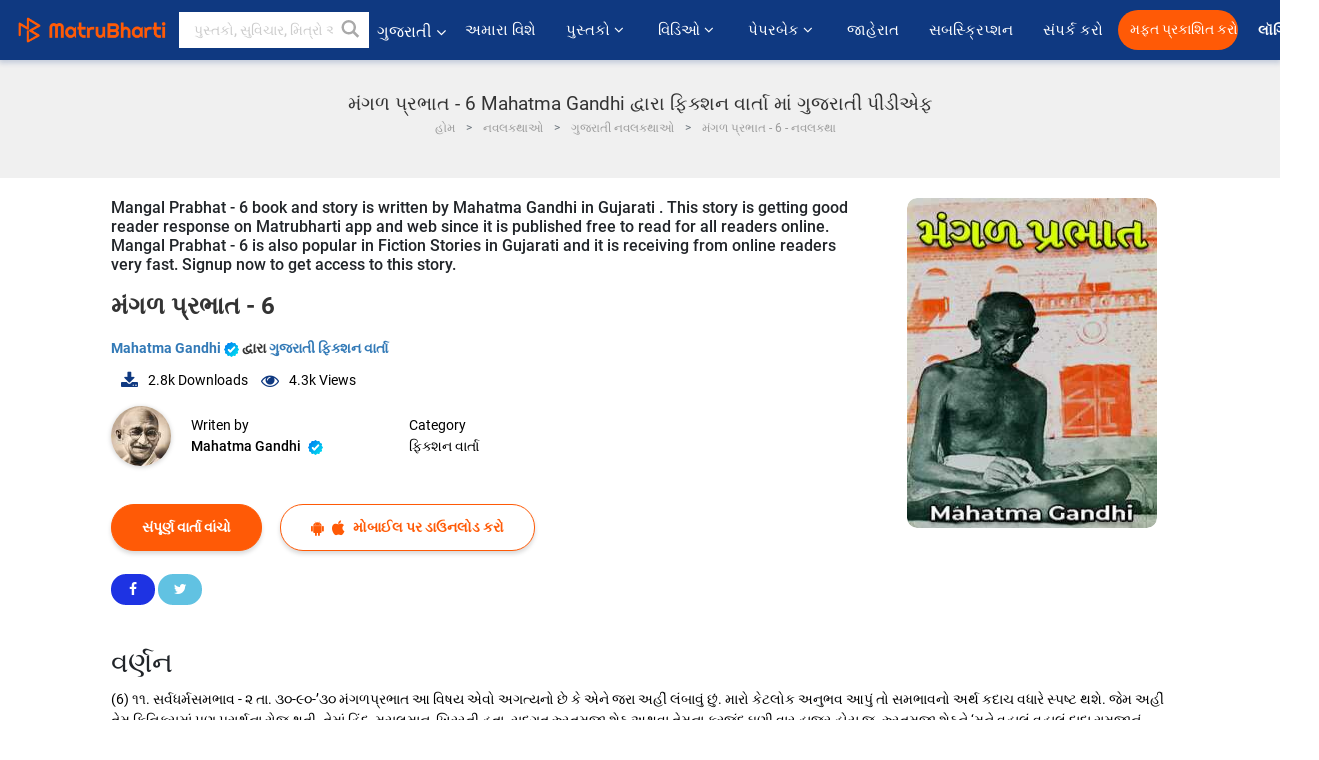

--- FILE ---
content_type: text/html; charset=utf-8
request_url: https://www.google.com/recaptcha/api2/anchor?ar=1&k=6LdW8rcrAAAAAEZUXX8yh4UZDLeW4UN6-85BZ7Ie&co=aHR0cHM6Ly9ndWphcmF0aS5tYXRydWJoYXJ0aS5jb206NDQz&hl=en&v=PoyoqOPhxBO7pBk68S4YbpHZ&size=normal&anchor-ms=20000&execute-ms=30000&cb=domh1opfspl8
body_size: 49552
content:
<!DOCTYPE HTML><html dir="ltr" lang="en"><head><meta http-equiv="Content-Type" content="text/html; charset=UTF-8">
<meta http-equiv="X-UA-Compatible" content="IE=edge">
<title>reCAPTCHA</title>
<style type="text/css">
/* cyrillic-ext */
@font-face {
  font-family: 'Roboto';
  font-style: normal;
  font-weight: 400;
  font-stretch: 100%;
  src: url(//fonts.gstatic.com/s/roboto/v48/KFO7CnqEu92Fr1ME7kSn66aGLdTylUAMa3GUBHMdazTgWw.woff2) format('woff2');
  unicode-range: U+0460-052F, U+1C80-1C8A, U+20B4, U+2DE0-2DFF, U+A640-A69F, U+FE2E-FE2F;
}
/* cyrillic */
@font-face {
  font-family: 'Roboto';
  font-style: normal;
  font-weight: 400;
  font-stretch: 100%;
  src: url(//fonts.gstatic.com/s/roboto/v48/KFO7CnqEu92Fr1ME7kSn66aGLdTylUAMa3iUBHMdazTgWw.woff2) format('woff2');
  unicode-range: U+0301, U+0400-045F, U+0490-0491, U+04B0-04B1, U+2116;
}
/* greek-ext */
@font-face {
  font-family: 'Roboto';
  font-style: normal;
  font-weight: 400;
  font-stretch: 100%;
  src: url(//fonts.gstatic.com/s/roboto/v48/KFO7CnqEu92Fr1ME7kSn66aGLdTylUAMa3CUBHMdazTgWw.woff2) format('woff2');
  unicode-range: U+1F00-1FFF;
}
/* greek */
@font-face {
  font-family: 'Roboto';
  font-style: normal;
  font-weight: 400;
  font-stretch: 100%;
  src: url(//fonts.gstatic.com/s/roboto/v48/KFO7CnqEu92Fr1ME7kSn66aGLdTylUAMa3-UBHMdazTgWw.woff2) format('woff2');
  unicode-range: U+0370-0377, U+037A-037F, U+0384-038A, U+038C, U+038E-03A1, U+03A3-03FF;
}
/* math */
@font-face {
  font-family: 'Roboto';
  font-style: normal;
  font-weight: 400;
  font-stretch: 100%;
  src: url(//fonts.gstatic.com/s/roboto/v48/KFO7CnqEu92Fr1ME7kSn66aGLdTylUAMawCUBHMdazTgWw.woff2) format('woff2');
  unicode-range: U+0302-0303, U+0305, U+0307-0308, U+0310, U+0312, U+0315, U+031A, U+0326-0327, U+032C, U+032F-0330, U+0332-0333, U+0338, U+033A, U+0346, U+034D, U+0391-03A1, U+03A3-03A9, U+03B1-03C9, U+03D1, U+03D5-03D6, U+03F0-03F1, U+03F4-03F5, U+2016-2017, U+2034-2038, U+203C, U+2040, U+2043, U+2047, U+2050, U+2057, U+205F, U+2070-2071, U+2074-208E, U+2090-209C, U+20D0-20DC, U+20E1, U+20E5-20EF, U+2100-2112, U+2114-2115, U+2117-2121, U+2123-214F, U+2190, U+2192, U+2194-21AE, U+21B0-21E5, U+21F1-21F2, U+21F4-2211, U+2213-2214, U+2216-22FF, U+2308-230B, U+2310, U+2319, U+231C-2321, U+2336-237A, U+237C, U+2395, U+239B-23B7, U+23D0, U+23DC-23E1, U+2474-2475, U+25AF, U+25B3, U+25B7, U+25BD, U+25C1, U+25CA, U+25CC, U+25FB, U+266D-266F, U+27C0-27FF, U+2900-2AFF, U+2B0E-2B11, U+2B30-2B4C, U+2BFE, U+3030, U+FF5B, U+FF5D, U+1D400-1D7FF, U+1EE00-1EEFF;
}
/* symbols */
@font-face {
  font-family: 'Roboto';
  font-style: normal;
  font-weight: 400;
  font-stretch: 100%;
  src: url(//fonts.gstatic.com/s/roboto/v48/KFO7CnqEu92Fr1ME7kSn66aGLdTylUAMaxKUBHMdazTgWw.woff2) format('woff2');
  unicode-range: U+0001-000C, U+000E-001F, U+007F-009F, U+20DD-20E0, U+20E2-20E4, U+2150-218F, U+2190, U+2192, U+2194-2199, U+21AF, U+21E6-21F0, U+21F3, U+2218-2219, U+2299, U+22C4-22C6, U+2300-243F, U+2440-244A, U+2460-24FF, U+25A0-27BF, U+2800-28FF, U+2921-2922, U+2981, U+29BF, U+29EB, U+2B00-2BFF, U+4DC0-4DFF, U+FFF9-FFFB, U+10140-1018E, U+10190-1019C, U+101A0, U+101D0-101FD, U+102E0-102FB, U+10E60-10E7E, U+1D2C0-1D2D3, U+1D2E0-1D37F, U+1F000-1F0FF, U+1F100-1F1AD, U+1F1E6-1F1FF, U+1F30D-1F30F, U+1F315, U+1F31C, U+1F31E, U+1F320-1F32C, U+1F336, U+1F378, U+1F37D, U+1F382, U+1F393-1F39F, U+1F3A7-1F3A8, U+1F3AC-1F3AF, U+1F3C2, U+1F3C4-1F3C6, U+1F3CA-1F3CE, U+1F3D4-1F3E0, U+1F3ED, U+1F3F1-1F3F3, U+1F3F5-1F3F7, U+1F408, U+1F415, U+1F41F, U+1F426, U+1F43F, U+1F441-1F442, U+1F444, U+1F446-1F449, U+1F44C-1F44E, U+1F453, U+1F46A, U+1F47D, U+1F4A3, U+1F4B0, U+1F4B3, U+1F4B9, U+1F4BB, U+1F4BF, U+1F4C8-1F4CB, U+1F4D6, U+1F4DA, U+1F4DF, U+1F4E3-1F4E6, U+1F4EA-1F4ED, U+1F4F7, U+1F4F9-1F4FB, U+1F4FD-1F4FE, U+1F503, U+1F507-1F50B, U+1F50D, U+1F512-1F513, U+1F53E-1F54A, U+1F54F-1F5FA, U+1F610, U+1F650-1F67F, U+1F687, U+1F68D, U+1F691, U+1F694, U+1F698, U+1F6AD, U+1F6B2, U+1F6B9-1F6BA, U+1F6BC, U+1F6C6-1F6CF, U+1F6D3-1F6D7, U+1F6E0-1F6EA, U+1F6F0-1F6F3, U+1F6F7-1F6FC, U+1F700-1F7FF, U+1F800-1F80B, U+1F810-1F847, U+1F850-1F859, U+1F860-1F887, U+1F890-1F8AD, U+1F8B0-1F8BB, U+1F8C0-1F8C1, U+1F900-1F90B, U+1F93B, U+1F946, U+1F984, U+1F996, U+1F9E9, U+1FA00-1FA6F, U+1FA70-1FA7C, U+1FA80-1FA89, U+1FA8F-1FAC6, U+1FACE-1FADC, U+1FADF-1FAE9, U+1FAF0-1FAF8, U+1FB00-1FBFF;
}
/* vietnamese */
@font-face {
  font-family: 'Roboto';
  font-style: normal;
  font-weight: 400;
  font-stretch: 100%;
  src: url(//fonts.gstatic.com/s/roboto/v48/KFO7CnqEu92Fr1ME7kSn66aGLdTylUAMa3OUBHMdazTgWw.woff2) format('woff2');
  unicode-range: U+0102-0103, U+0110-0111, U+0128-0129, U+0168-0169, U+01A0-01A1, U+01AF-01B0, U+0300-0301, U+0303-0304, U+0308-0309, U+0323, U+0329, U+1EA0-1EF9, U+20AB;
}
/* latin-ext */
@font-face {
  font-family: 'Roboto';
  font-style: normal;
  font-weight: 400;
  font-stretch: 100%;
  src: url(//fonts.gstatic.com/s/roboto/v48/KFO7CnqEu92Fr1ME7kSn66aGLdTylUAMa3KUBHMdazTgWw.woff2) format('woff2');
  unicode-range: U+0100-02BA, U+02BD-02C5, U+02C7-02CC, U+02CE-02D7, U+02DD-02FF, U+0304, U+0308, U+0329, U+1D00-1DBF, U+1E00-1E9F, U+1EF2-1EFF, U+2020, U+20A0-20AB, U+20AD-20C0, U+2113, U+2C60-2C7F, U+A720-A7FF;
}
/* latin */
@font-face {
  font-family: 'Roboto';
  font-style: normal;
  font-weight: 400;
  font-stretch: 100%;
  src: url(//fonts.gstatic.com/s/roboto/v48/KFO7CnqEu92Fr1ME7kSn66aGLdTylUAMa3yUBHMdazQ.woff2) format('woff2');
  unicode-range: U+0000-00FF, U+0131, U+0152-0153, U+02BB-02BC, U+02C6, U+02DA, U+02DC, U+0304, U+0308, U+0329, U+2000-206F, U+20AC, U+2122, U+2191, U+2193, U+2212, U+2215, U+FEFF, U+FFFD;
}
/* cyrillic-ext */
@font-face {
  font-family: 'Roboto';
  font-style: normal;
  font-weight: 500;
  font-stretch: 100%;
  src: url(//fonts.gstatic.com/s/roboto/v48/KFO7CnqEu92Fr1ME7kSn66aGLdTylUAMa3GUBHMdazTgWw.woff2) format('woff2');
  unicode-range: U+0460-052F, U+1C80-1C8A, U+20B4, U+2DE0-2DFF, U+A640-A69F, U+FE2E-FE2F;
}
/* cyrillic */
@font-face {
  font-family: 'Roboto';
  font-style: normal;
  font-weight: 500;
  font-stretch: 100%;
  src: url(//fonts.gstatic.com/s/roboto/v48/KFO7CnqEu92Fr1ME7kSn66aGLdTylUAMa3iUBHMdazTgWw.woff2) format('woff2');
  unicode-range: U+0301, U+0400-045F, U+0490-0491, U+04B0-04B1, U+2116;
}
/* greek-ext */
@font-face {
  font-family: 'Roboto';
  font-style: normal;
  font-weight: 500;
  font-stretch: 100%;
  src: url(//fonts.gstatic.com/s/roboto/v48/KFO7CnqEu92Fr1ME7kSn66aGLdTylUAMa3CUBHMdazTgWw.woff2) format('woff2');
  unicode-range: U+1F00-1FFF;
}
/* greek */
@font-face {
  font-family: 'Roboto';
  font-style: normal;
  font-weight: 500;
  font-stretch: 100%;
  src: url(//fonts.gstatic.com/s/roboto/v48/KFO7CnqEu92Fr1ME7kSn66aGLdTylUAMa3-UBHMdazTgWw.woff2) format('woff2');
  unicode-range: U+0370-0377, U+037A-037F, U+0384-038A, U+038C, U+038E-03A1, U+03A3-03FF;
}
/* math */
@font-face {
  font-family: 'Roboto';
  font-style: normal;
  font-weight: 500;
  font-stretch: 100%;
  src: url(//fonts.gstatic.com/s/roboto/v48/KFO7CnqEu92Fr1ME7kSn66aGLdTylUAMawCUBHMdazTgWw.woff2) format('woff2');
  unicode-range: U+0302-0303, U+0305, U+0307-0308, U+0310, U+0312, U+0315, U+031A, U+0326-0327, U+032C, U+032F-0330, U+0332-0333, U+0338, U+033A, U+0346, U+034D, U+0391-03A1, U+03A3-03A9, U+03B1-03C9, U+03D1, U+03D5-03D6, U+03F0-03F1, U+03F4-03F5, U+2016-2017, U+2034-2038, U+203C, U+2040, U+2043, U+2047, U+2050, U+2057, U+205F, U+2070-2071, U+2074-208E, U+2090-209C, U+20D0-20DC, U+20E1, U+20E5-20EF, U+2100-2112, U+2114-2115, U+2117-2121, U+2123-214F, U+2190, U+2192, U+2194-21AE, U+21B0-21E5, U+21F1-21F2, U+21F4-2211, U+2213-2214, U+2216-22FF, U+2308-230B, U+2310, U+2319, U+231C-2321, U+2336-237A, U+237C, U+2395, U+239B-23B7, U+23D0, U+23DC-23E1, U+2474-2475, U+25AF, U+25B3, U+25B7, U+25BD, U+25C1, U+25CA, U+25CC, U+25FB, U+266D-266F, U+27C0-27FF, U+2900-2AFF, U+2B0E-2B11, U+2B30-2B4C, U+2BFE, U+3030, U+FF5B, U+FF5D, U+1D400-1D7FF, U+1EE00-1EEFF;
}
/* symbols */
@font-face {
  font-family: 'Roboto';
  font-style: normal;
  font-weight: 500;
  font-stretch: 100%;
  src: url(//fonts.gstatic.com/s/roboto/v48/KFO7CnqEu92Fr1ME7kSn66aGLdTylUAMaxKUBHMdazTgWw.woff2) format('woff2');
  unicode-range: U+0001-000C, U+000E-001F, U+007F-009F, U+20DD-20E0, U+20E2-20E4, U+2150-218F, U+2190, U+2192, U+2194-2199, U+21AF, U+21E6-21F0, U+21F3, U+2218-2219, U+2299, U+22C4-22C6, U+2300-243F, U+2440-244A, U+2460-24FF, U+25A0-27BF, U+2800-28FF, U+2921-2922, U+2981, U+29BF, U+29EB, U+2B00-2BFF, U+4DC0-4DFF, U+FFF9-FFFB, U+10140-1018E, U+10190-1019C, U+101A0, U+101D0-101FD, U+102E0-102FB, U+10E60-10E7E, U+1D2C0-1D2D3, U+1D2E0-1D37F, U+1F000-1F0FF, U+1F100-1F1AD, U+1F1E6-1F1FF, U+1F30D-1F30F, U+1F315, U+1F31C, U+1F31E, U+1F320-1F32C, U+1F336, U+1F378, U+1F37D, U+1F382, U+1F393-1F39F, U+1F3A7-1F3A8, U+1F3AC-1F3AF, U+1F3C2, U+1F3C4-1F3C6, U+1F3CA-1F3CE, U+1F3D4-1F3E0, U+1F3ED, U+1F3F1-1F3F3, U+1F3F5-1F3F7, U+1F408, U+1F415, U+1F41F, U+1F426, U+1F43F, U+1F441-1F442, U+1F444, U+1F446-1F449, U+1F44C-1F44E, U+1F453, U+1F46A, U+1F47D, U+1F4A3, U+1F4B0, U+1F4B3, U+1F4B9, U+1F4BB, U+1F4BF, U+1F4C8-1F4CB, U+1F4D6, U+1F4DA, U+1F4DF, U+1F4E3-1F4E6, U+1F4EA-1F4ED, U+1F4F7, U+1F4F9-1F4FB, U+1F4FD-1F4FE, U+1F503, U+1F507-1F50B, U+1F50D, U+1F512-1F513, U+1F53E-1F54A, U+1F54F-1F5FA, U+1F610, U+1F650-1F67F, U+1F687, U+1F68D, U+1F691, U+1F694, U+1F698, U+1F6AD, U+1F6B2, U+1F6B9-1F6BA, U+1F6BC, U+1F6C6-1F6CF, U+1F6D3-1F6D7, U+1F6E0-1F6EA, U+1F6F0-1F6F3, U+1F6F7-1F6FC, U+1F700-1F7FF, U+1F800-1F80B, U+1F810-1F847, U+1F850-1F859, U+1F860-1F887, U+1F890-1F8AD, U+1F8B0-1F8BB, U+1F8C0-1F8C1, U+1F900-1F90B, U+1F93B, U+1F946, U+1F984, U+1F996, U+1F9E9, U+1FA00-1FA6F, U+1FA70-1FA7C, U+1FA80-1FA89, U+1FA8F-1FAC6, U+1FACE-1FADC, U+1FADF-1FAE9, U+1FAF0-1FAF8, U+1FB00-1FBFF;
}
/* vietnamese */
@font-face {
  font-family: 'Roboto';
  font-style: normal;
  font-weight: 500;
  font-stretch: 100%;
  src: url(//fonts.gstatic.com/s/roboto/v48/KFO7CnqEu92Fr1ME7kSn66aGLdTylUAMa3OUBHMdazTgWw.woff2) format('woff2');
  unicode-range: U+0102-0103, U+0110-0111, U+0128-0129, U+0168-0169, U+01A0-01A1, U+01AF-01B0, U+0300-0301, U+0303-0304, U+0308-0309, U+0323, U+0329, U+1EA0-1EF9, U+20AB;
}
/* latin-ext */
@font-face {
  font-family: 'Roboto';
  font-style: normal;
  font-weight: 500;
  font-stretch: 100%;
  src: url(//fonts.gstatic.com/s/roboto/v48/KFO7CnqEu92Fr1ME7kSn66aGLdTylUAMa3KUBHMdazTgWw.woff2) format('woff2');
  unicode-range: U+0100-02BA, U+02BD-02C5, U+02C7-02CC, U+02CE-02D7, U+02DD-02FF, U+0304, U+0308, U+0329, U+1D00-1DBF, U+1E00-1E9F, U+1EF2-1EFF, U+2020, U+20A0-20AB, U+20AD-20C0, U+2113, U+2C60-2C7F, U+A720-A7FF;
}
/* latin */
@font-face {
  font-family: 'Roboto';
  font-style: normal;
  font-weight: 500;
  font-stretch: 100%;
  src: url(//fonts.gstatic.com/s/roboto/v48/KFO7CnqEu92Fr1ME7kSn66aGLdTylUAMa3yUBHMdazQ.woff2) format('woff2');
  unicode-range: U+0000-00FF, U+0131, U+0152-0153, U+02BB-02BC, U+02C6, U+02DA, U+02DC, U+0304, U+0308, U+0329, U+2000-206F, U+20AC, U+2122, U+2191, U+2193, U+2212, U+2215, U+FEFF, U+FFFD;
}
/* cyrillic-ext */
@font-face {
  font-family: 'Roboto';
  font-style: normal;
  font-weight: 900;
  font-stretch: 100%;
  src: url(//fonts.gstatic.com/s/roboto/v48/KFO7CnqEu92Fr1ME7kSn66aGLdTylUAMa3GUBHMdazTgWw.woff2) format('woff2');
  unicode-range: U+0460-052F, U+1C80-1C8A, U+20B4, U+2DE0-2DFF, U+A640-A69F, U+FE2E-FE2F;
}
/* cyrillic */
@font-face {
  font-family: 'Roboto';
  font-style: normal;
  font-weight: 900;
  font-stretch: 100%;
  src: url(//fonts.gstatic.com/s/roboto/v48/KFO7CnqEu92Fr1ME7kSn66aGLdTylUAMa3iUBHMdazTgWw.woff2) format('woff2');
  unicode-range: U+0301, U+0400-045F, U+0490-0491, U+04B0-04B1, U+2116;
}
/* greek-ext */
@font-face {
  font-family: 'Roboto';
  font-style: normal;
  font-weight: 900;
  font-stretch: 100%;
  src: url(//fonts.gstatic.com/s/roboto/v48/KFO7CnqEu92Fr1ME7kSn66aGLdTylUAMa3CUBHMdazTgWw.woff2) format('woff2');
  unicode-range: U+1F00-1FFF;
}
/* greek */
@font-face {
  font-family: 'Roboto';
  font-style: normal;
  font-weight: 900;
  font-stretch: 100%;
  src: url(//fonts.gstatic.com/s/roboto/v48/KFO7CnqEu92Fr1ME7kSn66aGLdTylUAMa3-UBHMdazTgWw.woff2) format('woff2');
  unicode-range: U+0370-0377, U+037A-037F, U+0384-038A, U+038C, U+038E-03A1, U+03A3-03FF;
}
/* math */
@font-face {
  font-family: 'Roboto';
  font-style: normal;
  font-weight: 900;
  font-stretch: 100%;
  src: url(//fonts.gstatic.com/s/roboto/v48/KFO7CnqEu92Fr1ME7kSn66aGLdTylUAMawCUBHMdazTgWw.woff2) format('woff2');
  unicode-range: U+0302-0303, U+0305, U+0307-0308, U+0310, U+0312, U+0315, U+031A, U+0326-0327, U+032C, U+032F-0330, U+0332-0333, U+0338, U+033A, U+0346, U+034D, U+0391-03A1, U+03A3-03A9, U+03B1-03C9, U+03D1, U+03D5-03D6, U+03F0-03F1, U+03F4-03F5, U+2016-2017, U+2034-2038, U+203C, U+2040, U+2043, U+2047, U+2050, U+2057, U+205F, U+2070-2071, U+2074-208E, U+2090-209C, U+20D0-20DC, U+20E1, U+20E5-20EF, U+2100-2112, U+2114-2115, U+2117-2121, U+2123-214F, U+2190, U+2192, U+2194-21AE, U+21B0-21E5, U+21F1-21F2, U+21F4-2211, U+2213-2214, U+2216-22FF, U+2308-230B, U+2310, U+2319, U+231C-2321, U+2336-237A, U+237C, U+2395, U+239B-23B7, U+23D0, U+23DC-23E1, U+2474-2475, U+25AF, U+25B3, U+25B7, U+25BD, U+25C1, U+25CA, U+25CC, U+25FB, U+266D-266F, U+27C0-27FF, U+2900-2AFF, U+2B0E-2B11, U+2B30-2B4C, U+2BFE, U+3030, U+FF5B, U+FF5D, U+1D400-1D7FF, U+1EE00-1EEFF;
}
/* symbols */
@font-face {
  font-family: 'Roboto';
  font-style: normal;
  font-weight: 900;
  font-stretch: 100%;
  src: url(//fonts.gstatic.com/s/roboto/v48/KFO7CnqEu92Fr1ME7kSn66aGLdTylUAMaxKUBHMdazTgWw.woff2) format('woff2');
  unicode-range: U+0001-000C, U+000E-001F, U+007F-009F, U+20DD-20E0, U+20E2-20E4, U+2150-218F, U+2190, U+2192, U+2194-2199, U+21AF, U+21E6-21F0, U+21F3, U+2218-2219, U+2299, U+22C4-22C6, U+2300-243F, U+2440-244A, U+2460-24FF, U+25A0-27BF, U+2800-28FF, U+2921-2922, U+2981, U+29BF, U+29EB, U+2B00-2BFF, U+4DC0-4DFF, U+FFF9-FFFB, U+10140-1018E, U+10190-1019C, U+101A0, U+101D0-101FD, U+102E0-102FB, U+10E60-10E7E, U+1D2C0-1D2D3, U+1D2E0-1D37F, U+1F000-1F0FF, U+1F100-1F1AD, U+1F1E6-1F1FF, U+1F30D-1F30F, U+1F315, U+1F31C, U+1F31E, U+1F320-1F32C, U+1F336, U+1F378, U+1F37D, U+1F382, U+1F393-1F39F, U+1F3A7-1F3A8, U+1F3AC-1F3AF, U+1F3C2, U+1F3C4-1F3C6, U+1F3CA-1F3CE, U+1F3D4-1F3E0, U+1F3ED, U+1F3F1-1F3F3, U+1F3F5-1F3F7, U+1F408, U+1F415, U+1F41F, U+1F426, U+1F43F, U+1F441-1F442, U+1F444, U+1F446-1F449, U+1F44C-1F44E, U+1F453, U+1F46A, U+1F47D, U+1F4A3, U+1F4B0, U+1F4B3, U+1F4B9, U+1F4BB, U+1F4BF, U+1F4C8-1F4CB, U+1F4D6, U+1F4DA, U+1F4DF, U+1F4E3-1F4E6, U+1F4EA-1F4ED, U+1F4F7, U+1F4F9-1F4FB, U+1F4FD-1F4FE, U+1F503, U+1F507-1F50B, U+1F50D, U+1F512-1F513, U+1F53E-1F54A, U+1F54F-1F5FA, U+1F610, U+1F650-1F67F, U+1F687, U+1F68D, U+1F691, U+1F694, U+1F698, U+1F6AD, U+1F6B2, U+1F6B9-1F6BA, U+1F6BC, U+1F6C6-1F6CF, U+1F6D3-1F6D7, U+1F6E0-1F6EA, U+1F6F0-1F6F3, U+1F6F7-1F6FC, U+1F700-1F7FF, U+1F800-1F80B, U+1F810-1F847, U+1F850-1F859, U+1F860-1F887, U+1F890-1F8AD, U+1F8B0-1F8BB, U+1F8C0-1F8C1, U+1F900-1F90B, U+1F93B, U+1F946, U+1F984, U+1F996, U+1F9E9, U+1FA00-1FA6F, U+1FA70-1FA7C, U+1FA80-1FA89, U+1FA8F-1FAC6, U+1FACE-1FADC, U+1FADF-1FAE9, U+1FAF0-1FAF8, U+1FB00-1FBFF;
}
/* vietnamese */
@font-face {
  font-family: 'Roboto';
  font-style: normal;
  font-weight: 900;
  font-stretch: 100%;
  src: url(//fonts.gstatic.com/s/roboto/v48/KFO7CnqEu92Fr1ME7kSn66aGLdTylUAMa3OUBHMdazTgWw.woff2) format('woff2');
  unicode-range: U+0102-0103, U+0110-0111, U+0128-0129, U+0168-0169, U+01A0-01A1, U+01AF-01B0, U+0300-0301, U+0303-0304, U+0308-0309, U+0323, U+0329, U+1EA0-1EF9, U+20AB;
}
/* latin-ext */
@font-face {
  font-family: 'Roboto';
  font-style: normal;
  font-weight: 900;
  font-stretch: 100%;
  src: url(//fonts.gstatic.com/s/roboto/v48/KFO7CnqEu92Fr1ME7kSn66aGLdTylUAMa3KUBHMdazTgWw.woff2) format('woff2');
  unicode-range: U+0100-02BA, U+02BD-02C5, U+02C7-02CC, U+02CE-02D7, U+02DD-02FF, U+0304, U+0308, U+0329, U+1D00-1DBF, U+1E00-1E9F, U+1EF2-1EFF, U+2020, U+20A0-20AB, U+20AD-20C0, U+2113, U+2C60-2C7F, U+A720-A7FF;
}
/* latin */
@font-face {
  font-family: 'Roboto';
  font-style: normal;
  font-weight: 900;
  font-stretch: 100%;
  src: url(//fonts.gstatic.com/s/roboto/v48/KFO7CnqEu92Fr1ME7kSn66aGLdTylUAMa3yUBHMdazQ.woff2) format('woff2');
  unicode-range: U+0000-00FF, U+0131, U+0152-0153, U+02BB-02BC, U+02C6, U+02DA, U+02DC, U+0304, U+0308, U+0329, U+2000-206F, U+20AC, U+2122, U+2191, U+2193, U+2212, U+2215, U+FEFF, U+FFFD;
}

</style>
<link rel="stylesheet" type="text/css" href="https://www.gstatic.com/recaptcha/releases/PoyoqOPhxBO7pBk68S4YbpHZ/styles__ltr.css">
<script nonce="-QxZm6-KGKVRy9K6WczFnQ" type="text/javascript">window['__recaptcha_api'] = 'https://www.google.com/recaptcha/api2/';</script>
<script type="text/javascript" src="https://www.gstatic.com/recaptcha/releases/PoyoqOPhxBO7pBk68S4YbpHZ/recaptcha__en.js" nonce="-QxZm6-KGKVRy9K6WczFnQ">
      
    </script></head>
<body><div id="rc-anchor-alert" class="rc-anchor-alert"></div>
<input type="hidden" id="recaptcha-token" value="[base64]">
<script type="text/javascript" nonce="-QxZm6-KGKVRy9K6WczFnQ">
      recaptcha.anchor.Main.init("[\x22ainput\x22,[\x22bgdata\x22,\x22\x22,\[base64]/[base64]/bmV3IFpbdF0obVswXSk6Sz09Mj9uZXcgWlt0XShtWzBdLG1bMV0pOks9PTM/bmV3IFpbdF0obVswXSxtWzFdLG1bMl0pOks9PTQ/[base64]/[base64]/[base64]/[base64]/[base64]/[base64]/[base64]/[base64]/[base64]/[base64]/[base64]/[base64]/[base64]/[base64]\\u003d\\u003d\x22,\[base64]\\u003d\x22,\x22exHDql1Iwo3Ch8OEfEMXwonCmQXDiykwWMKVU2dlfDUSH8K0dXRkIMOVDcO3REzDvMODd3HDmcKbwopdWFvCo8KswrzDj1HDp1/Dumhew4HCssK0IsOjY8K8cXjDgMOPbsOywrPCghrCqxtawrLCu8Kow5vClWDDlxnDlsO4FcKCFWx8KcKfw7DDpcKAwpUUw4bDv8OyScOtw65gwrwIby/DqcK7w4gxYgdzwpJUJwbCuwTCtBnClCdEw6QdX8KFwr3Dsh5Ywr9kPX7DsSrCosKLA0F2w5QTRMKSwrkqVMKgw7QMF3XClVTDrDptwqnDuMKZw4M8w5d+ExvDvMOXw7XDrQMWwqDCji/[base64]/[base64]/ZMOYJsKDJ8KDXnFWXzRlNzHDoEUdwqB5w5bDqkV6QMKXw4nDtcOEC8Kow5x/BVEHPMOxwo/ClDbDgC7ChMOPTVNBwpcDwoZnRsKiaj7CtsOQw67CkQzCk1p0w7nDkFnDhQDCjwVBwpXDm8O4wqk6w50VacKEHHrCu8K8HsOxwp3DpRcAwo/DqMKlETkiWsOxNFUpUMONbkHDh8Kdw7/DsntABRQew4rCjcOXw5RgwojDukrCoSBLw6zCrjZewqgGays1YHTCjcKvw5/CksKaw6I/PgXCtytowpdxAMKDR8KlwpzCtAoVfDbCr37Duk0tw7k9w4DDpjt2Ul9BO8Kww4Rcw4B1wpYIw7TDmy7CvQXCjsKEwr/DuBgbdsKdwrXDqwktYMOgwpnDhcK/[base64]/w43ClQXCiWJMSMKow78wKzvCk8KUB8KwAsO4aBorA3rCmcOdURoDbMOOeMOfw5h0N2PDt2QlPAxEwrN1w5oRcsKVUcKRw77DhyDChl0pQWjDihTDrMKUKMKfRTg+w6QpZQ/[base64]/DpiDCg3vDlxBhOcKBG8K4w4vDvcKcw6HDmMK2WsKjw4zClBPDr1HDmHdawrJhw4VSwppqK8OQw4HDi8KSPMK2wqHDmXDDjsKrU8OKwq7Cu8OVw7DChMKFw7lcwp13w4RbG3fChwTDnSkTWcK2D8ObQ8KOwrrDkQxJwq0KYDbDkjgnw5BDFkDDgcOaw5zDjcK6w4/DvxVcwrrCpMOHLsKTw4pOwrpsMcKHw6gsCsKXwr7CumnDjMKwwozChQcLY8OMwqhsYmvDhsKvUR/[base64]/DjcOGwp8wwrzCvkvDjU/[base64]/wqseS8Oic0LCvjPCmTjCg1psLsKbGsKtKMOHCsOUV8Ofw6VJCUhuNRDCjsOcRmnDmsKww5nDmhPCo8Oow4NuQSXDjkHCoxVUwo88XMKkW8OxwplGCEJbZsOVwqFyCMOocBHDryzDuxcECCgyQsKcwqlYW8O3wrhhwplAw5fCg3d/wqB7eBHCksONTsOQXwvDkRkWNXLCpDDDmsOIZ8KKKXxTFnPDncK/w5DDtAfCnWUCwrjCvHzCt8Kxw6/CqMOAScOFw67DkMKIdAkcMcK7w7DDg2NLwqjDuxzDhcOiCFbCsg59X1drw47CpX7Dk8Kxw4HDr0hJwqMfw5Bfwrc0VUHDrlDCnMKhw6/DhcOyW8O/TjtgZBHCmcKgJU3CvHAFwqXCvi9Xw5cuRwBnXnVVwr/[base64]/Chkg0wo3Do8Ogwqg8KcO7wpxAwrpYw4cRaSXDk8KLwrgtKsKNwpUjH8KHwrhGw4nCkmY/[base64]/DpV9Ew7xcw7U5E8Ksw4QOdnTChcKJZXoKw7TDjsKDw53DtsOmwoTDpHXDrU/CpXfDtzfDv8KOCzPCt1MjW8Osw7BFw6bCtVrDlcOuZXfDnV7Dq8OcesOyHMKrw5PClmIMw44UwrMmJMKEwpR5wrDDni/DqMKxE0rClF4tasOIEifDmwo0RVoYfsOuwrfDpMOpwoB2DnbDgcKKCQAXw4MeFgfDimDCoMOKHsK5acOHecKUw7LCuwnDn1HCmsKSw4sXw49mEMKkwr7CpCvDgFPCqUnDlRLClyLCkBnDgngwBwfDoCUGYBdeP8KnRTTDhsOMwrLDo8KBwr5Nw5kywqzDpk/[base64]/CpA3DsnzDomtEwrPCiRxIwqfDgh0tb8O/N0srPMOuAsOTJhjDrsOKG8OEwrPCicKEZA8QwplKZ0ppwqNQwr/[base64]/Cq8O4woNAw4h8GcK/JMKLc8OobMKbw6LCtcOgwp/CmUYcw4QGBwA7FT9BAcKURcOaNsOIacKITl9Rw6VDwp/[base64]/w4nDtBANOyJewppgwqFjwoF/NCjDtGvDukQ2woV5w6cBw7FUw77DkVjDtsKHwpbDu8KNVjAvw5/DhAXDkMKOwqLCkTfCoE90RGhUw6nDuTrDmT97DcOZVsO3w4kUOsOIw4jCr8KTOcOIN1hcBgIMZsKvQ8K7wq1zFnnCk8O3w743ERxZw4h3Vh/Cl1vDl2siw7bDmcKdISzCiydzB8OuJsOhw5rDlQo/w6BHw4XCvQRmCcONwpDCgsOVwrHDkcK1wq5PPsKawq0gwoDDqzR5fUMLBsKqwrvDtsOEwqvCgcOTE187c0trUcKawrJhw4MJwr3DmMONw7DCk2NOw49TwobDgsOuw4vCrsK/fRVhwokUSD8+wrLDrTxOwrVtwqrDucKdwr9hPVoqSsOdw6F3wr40Uj9zWsOBw7oLeQpiQzTCq1TDoT4Ww57CvE7CusOHC2Y2WsKVwqTDg3/CmgU+Vj/DpcOzwo80wrVIJ8Kaw5bDicODwoLDnMOCw7bCicKuOMO5wrfCtz7DpsKrw6ITYsKGCVJowozCicOqw7PCoirDg296wqvDpV05w6tcw7jCs8OkMBPCsMOWw5pRworChmoeUhXCi17DmsKuw7vDusK4GMKtw7FXGsOaw4nCnMOzQzXDuVLCskxfwpvDhj/Cl8KiCi9kJ0TDkMOPRcK/ZSfCnTXCoMO0wpMWwr3Ctj3DoXRdw6XDvEHCkAjDgcOBfsKqwpfDkHsxJCvDqlYAH8OjfcOLWXtwHGvDnhMAcnrDnSQsw5h7wovCs8OkbcKuwq7Co8Omw4nCunBqcMKbTkbDtCU9w7LDmMK+cGBYO8Ocwppgw6UCIHLDmcK7dsO+QgTCoR/Dm8KDwogULGcWDWNOw6YDwoRUwq/[base64]/DqkrDocO+w4g0w5HCo8OFw6LDo8KVw41iQDA3L8KENWYUw7DCh8OUE8OtJ8OOMMK3w7XCqQgJIcO8VcONwqpAw6rCgzHCrSbCq8Khw6PCpmBbf8KjHEpsDRLCjcOHwptUw5LCicKtMQrCowUzZMO0w7xWwrkqwpZew5DDtMKETgjDvcKcwonDrX3Dl8K/GsOuwoh2wqXCu0/[base64]/DiVtfPsOvw5PCt8OyJsKZBsOVw40mVcOSw58ZXsOMwrvDrRHCjsKGMVzDosOqWMO6P8KEw4jDmsOJNRLCu8Olwp3CssObcsKyw7XDsMODw5Z/w4gTCRk0w4VERHUsRwfDqiXDm8OoMcK2UMO+w601KsOmCsKQw6oVwrvCmMOlw5LDlQDCtMO+fMO2PwETSkLDtMO0A8KXw6jDj8K7wphUw6/DuAghMHbCmDJHVnI2FG9Dw5gnG8OVwpdIPl/Chg/DhcKaw45iwrJqIcOTNUzDjT8vccOvbRxbw7TCusOvasOFUVwHw4VyJFnCscOhWl7DoQxEwp7CnMKhw5N5woDDmsKED8OcbmXCum3ClsOPwqjCgE5Bw5/DjcOpwqTDpA4KwpNnw6gtcMKeMcKXwobDu3Fjw78bwozDhi4Gwq3DlcKxeSDDl8OWJ8KfOBgLJ0bCkTJ9wpHDscO6dsKNwqfCjsOaEikuw6ZowqQ4fsO9OcKEOhYfeMOUbmRtw6wJVsOMw7rCv2pJbsK2bMOtAsK6w65DwrY0wrXCm8O4wofDuHYJVETDrMK/w4kiwqY1In3CjxXDkcOoGyTDmMKawpLDvsKOw77DsgkGXWcVw4RXwqrDjcKGwosFSMOfwo7DmRpEwrnCkX3DkBDDlcKpw7kowqkfT0Fawo5zOsK/[base64]/DiBfDrsKgaR8iw4R0X0TClEMcwqRQLcKBwq5IB8OiQRHCvH5awoUew6jDiUxmwoRMBMOUTkvClhjCt3x6N1N0wpN2woHCsW0rwphPw4tLQ2/CiMOVH8OBwrPCk1IKTzdrKTXDi8O8w4/Di8K2w4RXYMO/SCtRwrDDkxNUw57Dt8KpNXfDtMOwwqZFOUHCjTVTwrIGwovCmHISEMOwJGg7w7QITsKGw7Iewp9eBsOHLsONwrNgDSbCuQDCu8KAOsOaL8KDNMK5w4bCgMK3wrsbw5PDr1g0w7LDjgzDrWlJw6dABMK9OwrDn8OOwp/CtMOxS8OHdMK3DmUWw4xjwrgrF8ONwofDpXLDuWJ7HcKNZMKTw7TCqcKywqbCi8O+w5nCmsOcccKOFlArEcKSB0XDsMKZw5sgYjYSMlPDpsK+w5rDkR1Lw60Hw4Y1ZzzCrcK1w5PCmsK/wqBZcsKgwo3Dm3nDk8O2ASwnw4rDvCglI8Opwqwxw74mW8KrdARWYW5nw5RFwr7CoyAtw7HCk8ObLFHDh8Kqwp/Do8OPwrDCjsK7wpEzw4Nfw6TDrmFewrbDjQgdw6PDtcKvwqptw6TCqi45wrjCvz7Ch8KGwqwrw5Uac8OoBgpawqXCmBvCpEjCrH3Du1/DvsOfA1pbwowew6jCryDCvsOdw703wpRNAMOvwoDDksKZw7bCmD03wo3CsMOtCiUAwoLCq3p2QWJKw7LCu2QuFm3CtybCpV3ChsO+wo/Ds3XDo1/CisKcdQhQwqjCpMOLwovDnsOzEcKfwrVpayfDmDcVwofDrw4tcsKICcKZCgDCt8OdIcO/dMKnw4RGw4jCk3TCgMKtZ8KVTcOkw7skAMK2w7ICw4PDssOlc2N4bsKdw4h/eMKbaSbDjcOmwq11QcO1w57CjjzCrxt4wp0Pwq11V8OXa8KUFyDDt347XMKMwpfDn8Kfw47DosKuwonDmg3Cgl/[base64]/[base64]/DgzjDkg/Dpxh4wpTDgRkAZ8OWCHLChjLDscKvw4QRSCwWw6ktOcO3XsK4K0cNGjfCnn/ChMKmIMOAd8OKHl3ClMK1J8O/[base64]/w7XCn8OrwrLCpcOCQlpjHyNCOH8SwpPDnmJoe8O/wqUFwrZBO8K8EcKkZsKww7DDtsK9FMO7wp/CpMO0w6ALw5E6w6ozEcOzYDxdwpXDj8OKwqfCo8Otwq3DhFnCpVzDpcOQwo9uwpTCtMKiZsK4wqwoV8KZw5jDrQR8IsKOwr0gw5MkwoPDscKDw7B5UcKPXcKjw4XDuR/CmnXDt0J6SQMbBjbCsMKNEMKwK3xSOGDDqixZKA8ew4QlIg7CtnAQJwDCoy5ow4BdwoRmZMOLYcOWwpbDmsO0R8Kmw6Y8FSAgZsKfw6bDo8OvwqZjw7ggw5XCssKERMO/w4VcSsKow78aw7DCpsOUw6VMGsOFCsO9fsO/woJcw7pgw7Baw7HDlDgUw6rDvMKYw7FcMMKdID7CosKrUSPCrGzDksO6wofDgSozw6PDgcOYTcKuWcO9wpRoa3djwrPDssOdwoUadxXCkcKWwrXCtjsBwqHDusKgTnjCrcKED3DChMKKPAbCiwo4wrjCs3nDjy9QwrxWYsO/dkhXwoLDmcKqw6DCpsOJw7PCrzkRbMKsw5DDqsKuNVUnw4PDgnMQw6LDsmwTw7zDtsO6V2TDuWrDl8KMG2ssw4PCr8OMwqUdwpvCmcKJwoFow7bDjcK7FUoESjxfcMKGw7rDqGIrw4cBBmfDkcOwfsOYIcO6UQ9IwpnDlUJFwpLCiT/Dj8O4w68rQMOFwqN1Q8KXbsK3w68Cw5nCnMKLeATCg8K4w7DDmcOUwpfCv8KFRhwbw6EAWXvDq8K9wqLCp8Ouw6jCpcO2wpLCgyrDhVx4wqnDusKkBSp3cSrDrQd2w5zCsMKSwpjDuF/[base64]/w6/CuMOrwpEkWMKpwprClDTDjl3DpMKfwrZeRMONw7s5w7rDssOHwpjCrFLDpTpZK8OCw4dWVsKaJ8O1SC5kcHN/w5fCscKrUlIKfsOJwp0lw4UWw7QQCRBKdT0SCcKRZMOPwq3Dr8KCwozCrlTDuMOXKMKoD8K5GcKiw4zDmsKxw43CvijCtQwOE2pERXrDocOBQsOdLMKsJcK7w5JiLnpHdWfCmAnChlVVwoTDvX9uY8K+wr7DicKMwqFuw51KwrLDr8KVwp/CkMOMK8K2w6DDkMOIwqgoZirCmMOxw5jCicOnAHbDnMOmwp3DpsKuLVDDoxh9wrJRMsO/[base64]/Dm8O9ZcOWXhDCtBJLwq/[base64]/w7zDr8OCwoXDp2fCscKkHwZ7wqvCjmUiJMKpwqEbworDoMOXwrhBwpR2wpHDv2J1QA3CicOyLABmw6PChMKIfColwp3Dr1vCgjBaEUrClG0aF0/CoE3CqCRQJEHCu8OOw5bCnT/CiGVTBcOVw7scMsOFw40Gw47Cm8O4GAdHwqzCi3rCgDzDpkHCvSEwZMO9NMOFwrUfw5vDvEgrwojCjMKQwoXDrSvCj1ETEBXDhcO+w6A+YFhgLMOaw7/Dnh/Clzplf1rDucKew4bDl8OJGcONwrTCmXIqwoNkfGRwO2bDgsK1dcOGw68Hw6LCoiTCglvDoWAMX8KZSW4AXl1xXcK8KMO8w4jDuiTCnsK7w5VAwpTDhDnDkMObB8OcA8OPCk5pWF0ow5gfV3rClcKRU1E8w5DDtW9NX8O/UVPDiB7DhEksAsOPBTbCmMOqwqPCmno/wqvDqTJeBcOcNF8rfGbCgMKrw6UXcTjCj8OGwqLCvsO4w6ADw5PCuMOvw4bDrSDDtMKHw73CmjLCrsK2wrLDpcKaRRrCssO2IcKZw5McR8OtMcO/[base64]/[base64]/CqQVUdz/CkMOgwprCvDLDjU84wopAEWzDncKcwr49acOIAMKBWkdhw4XDtGAzw5sDZXPDpcKfXWhlw6hOwpnCl8KEw6pXwr/[base64]/CsAvDl8Kha8K3w77Do8OyTHnCvcKBw5V/IsKZw6fDkVnCuMKEM3XDi0XCuS3DjTbDtsOuw7Rew6jCmSjCt1gCw7ArwoVQJ8KtIsOZwrRcw7xzwqvCmXTCrl87w6vCpHvCvnfCi2gzwp7DqsKhw4pXSgvDrBPCoMOlw5k8w47DpsKywo/CmF3Cl8OKwrvCs8O0w7MPKifCq2jDvTEIFh7DlEM+w7EBw4rCnSLDjUTCq8Ovwo3CoSwawofCv8KvwrcwRcO9wpZ/[base64]/DowV/[base64]/DnMKswrjCqhUvBAUwQSZdw7oGw6bDnjNdwozDvBrCig/DpMOhKsOGC8Kowp5IPjvDm8KXdFDDjsO9w4DDiwDCvncuwoLCmikwwqjDqjnDvsOow4wdw43DlMOfw4xfwrwAwr4Lw6Y3MsKsPMOYOFTDgsK5PQU/XcK4w4QOw4HDkmnCkhBzw4fCi8KqwrprKcKnLnfDkcOcM8OCdwXChnrDpsK/fyE8BBnDk8O7dU/CkMO4wpzDgyrCkwPDi8K7wpQ/[base64]/DqMKKTyR3wrtJJ8O2wrDDtcKXNMKlAcKPw5lcw4dXwrPCoFvCusKtNmECfk/[base64]/DusK0ecOAw5kvWcOGCcOlLkXDqsOHYMOTwqDCp8KJEBxRwqtQw7DCrFhJwrDCo0ZTwpLDncK9AnF3DjIEd8OZOUnCqRxJchFIGRbClwHCtsOxBTB3wp1xNsKQfsKUT8OGw5FpwoHDvwJdJgrDoAxzeBNzw5ZfRyrClMONDm3CoW5Kw5ZrIzM8w7zDusOIwp/Cs8OOw4s3w4jCuy54wrHDm8OQw6zCksOuZw5oGsO1ZBjCnsKResOQMSrCqBcxw6DCmsOTw4PDh8K4w7cLZMKdLTzDqsO7w40Aw4PDjDnDucOpQsOaBMOjX8KLXlxIw6RIGcOMPm/DjsOLTz3Cs2nDoDEzdcO7w7YLw4NiwoBPwopUwohuw4UEL1IEwptWw60RQk/DrsKnEsKIdsKlOMKLTsOvOWbDvzMdw5NOXzTCosOmbFNbSsKgdxbCpsOYRcOpwqnDrMKLehTDh8KDBw3Cj8KPw7LCmcOOwoobZcK5wrhqYQ7CuSfCh3/CiMOzRMKKfMOPVVp5wobCiwt7w5DDtTd5QMKbw6kMJFASwqrDqsOiHcKEITswUVTCl8KGw4ZLw5HDm2/Ch1jChinDkk5SwprDjMObw7cEIcONw73CqcKGw6U+f8KJwo/CrcKQEcOVQ8OBw7pbSjVww4rDgFbDv8KxW8Ofw71QwqdrR8KlQ8KfwpRgw4kify7DuDFbw6fCsj0hw5UGbSHCoMKfw63CiVzDrBhSZMOsfSrCu8OmwrXDtsOjwo/CgWYbG8KawrkrNCXCqcOMw5wtbBNrw6DCv8KGMsOvw5ZaTCjCqsKlw6MZw5JVUsKsw4XDpMO4wpHDlsO/fF/DpWBmOHjDqWlcYxocJMOLw4VhQcOxTMKJa8O3w4EKa8KYwqcWGMKSbsKnWXc4w5HCgcKad8OdfhoDSsOIesOrwprCnBkcViRHw6N8wo/[base64]/DpAVBDi3Csg0fw4gww4Ipf8Onwo3CucKCwrkOw6zCqA87w6jCu8K/wqrDlGYkwrB/[base64]/[base64]/IMOdMgdwwp7CnyLDhnsaw77CnylOwr/DkcK+V342OMOwJj9FWW3DvcK9UcKUwqvDjMORbFIVwq1ILMKqcsO6JsOPN8OgNMOvwozDucOdFnHCv0grwp3DqcO9dcKfw44vw5rDusOXeR9Sf8KQw6jCl8OQESovXsOqwqwnwr/DtyrDnsOlwq4ATsKHfcKhEsKAwqrCssOXd0V0w7Icw4AAwoXCjnrCgMKvVMOnwqHDux4Hw6tNw5lrwrVywpHDpVDDj2TCoFN7wqbCp8KbwqXDsQ3CscOnw5PCukjCk0HClR/[base64]/w4bDnkxXXjoNSBFLQB9bw47CnFR0GsOrG8KTDTI7XsKdw5rDpUZLMkbDlx8AYX8yM1HDiVTDsgLCqirCtcKhBcOgQ8KbSMKrIcOUbGMeHS17dsKUP1A4w7jCs8OFY8K5wqVcwrEbw6TDmsOMwoodw4/DgjnCmsKqCcKmwphnYC0FIxjCmTUEGA7DsS7CgEoiwq0Sw4fCiRoeX8KJCcKtYsK7w4XDg2V7DhrCtcOlwp0/w4QMwr/[base64]/T0YBw6UBDnhWwprDq8OxBXzCjlImF8K9VS5AfMOGw7HDpsOiwqFfDcKCbX4YGcKeXcOswoc+cMKeSCHChsKuwrvDisOFKsO0SijDqMKQw6bDpRnDjMKbw6Fdw5kKwp3DosKww59TEBQWBsKvwoA/w6PCpC06w6oEHMOiwrsowoc2MMOkbcKZw5DDkMKfb8KQwoAWw6DDp8KBYgwvH8OnNCTCt8OQwoNDw6ZhwpRawpbDgsOid8Krw4LCocK9wp0DckLDocKPw4LCt8K8BjNgw4zCtsKxU33CmMO6wqHDp8K6wrDCrsOaw7lPw6fCrcKIOsOsR8OiCy/DqlLCkcKWcS/[base64]/CgBXCgF58wrxdw65Dw4V0Qkxwwp0dO8KIw5dwwoxcAVnDlcOsw5zDhMOxwoA2Z0bDujAxBcOCb8Obw7IpwpbCgMObGcOfw6jCr1bDsAjChG7CmUjCqsKuVX/[base64]/Cq8OHb8K0HTBEFhsuVCxIw4pwdcKtIcOrw47Cp8OZw6LDli/[base64]/CjMOPwqlkSnjDkcOhwpB7WcOBfEbDisOBDULCgBIxUMOSNznDvxxGWsKnE8ODfcKPfmMmegEZw6bDi2UCwpIIHcOmw4/Dj8O8w7REw7ltwqzCkcO4CcOJw6hqbCXDgcO/P8ObwpROw4M/w5DDsMOAwoYPwrLDhcKww6BXw6XDjMKdwrfDl8KXw5tcHF7Du8OgQMOmw6fDoHh1w7HDr2xhwq0xw6dDccK8w7RCwq97w6nCik1wwrLCncO3UlTCqk0SATcrw5pxPsO/[base64]/Dk8KtVCcMYi92w7wSw44fw4vDmcKGemTCnsObw7dNMGBiwrpqw5fCqMOGw7ktOcOkwr7DhTLDvChYOMOGwqVPJ8KiQmDDh8Kewq5/wq3CssKGHC3DvsOCw4UPw5sNwpvChQcaPMK/[base64]/CgXjDszkcwpfDrMKZwpLDo0dWQMOswqsKBTkswp1/w6MsOsOIw7MfwowKHn5+wpdBQcKfw4PDl8Ogw6gwLsKOw7TDjsOHw60IOQDCgMK9YMKaajXDoSE7wqjDth/CnAlBwprDkcKWEsORDyLCnMKrwowcNcOQw57DiisswqYbJ8OrdcOlw6HDk8O9OMKcwqNoCcOLPMOMEG5Xwo/DoxTDqiTDmx3CvlDCrQtieDAgX3x1wqTDu8O9wr1hdsKtXsKKwrzDvWnCosKFwoM0GcO7XEx4w5sFw6QdOcOQIzF6w48mF8K/a8OITQvCrCB4cMOFd3/CshluOMOQRMO1wotAOsORVsOaSMO8w5svfAsVZhnCsU3CthnCmlFNE3fDicKiw6rDvcO1GD/CpSLDl8O8w5LDsTbDv8Obw41zVQDCgElGHXDCj8KUWkpyw5zCqsKAdGFfV8KJYGfDnsKuYF3DtsKBw5RUM0pKE8OMJsKUEghJB1bDhE3Cgy4SwoHDoMKEwq4WewXDmGVQKcK/w7zCnQrDsHbDmcKPVMKWwpQAQ8O0B3wIw7thRMKYCw00w67DjGI7Izscw63CvW57w51mw7sSfgEXVMKGwqZBwodTDsK1w5hOa8KLKMK+azTDiMOzOgYTw4vDnsOQXAxdKiLCpsK3w5R/IBoAw7lJwoDDgcK4a8Oew6Frw4vDlV/[base64]/DkMOIwqxpDsO3worCknEUw7V8UsOZMkTCmB/DuHQIQyrCn8Oyw4TDqhAsZGcQEcKvwpQFwqoGw5PDiHBxATrCjDnDlMKNXmjDgMK9wrgmw7wSwosWwqlaW8K9SHBefMOOwoHCn1Msw4PDgMOowptuU8KdAMOiwpk/wqvCk1bDgsKowoXDnMOuwoFLwoLDr8KZakRyw7fCjsKOw7UhUMORURYww5k7QlfDl8OQw6AFR8OoVh1Qw4HCj1hOR2NYKMOTwrjDr3gEw40zf8K/[base64]/DvCjCgsOwwoEqVR3CtsOpZxh1w7dkwr4Ow5vCo8KpbAV+wpzCqMKdw4o8ciHDvsONw4/[base64]/DnsK1QljDt8KzwoptZsKdw67DkcOQBUhUPhfDtgo9OsOGRgzCpsOvwrnCoMOqHMKFw71NU8OIcsK5UX5IBTDDrgAbw6AiwpTDqMObFMOHZsOwQ2BaJRzCtQwowoTChUHDmglCf0MYwpRZQ8K6w5NzeR/CrcOwSMKwa8OpasKLYltDYh3Dl2HDi8OkXsKdU8O0w5PCvTDCj8KnSCRSLGzCgsOyWzhRIXpPZMKZw5vDskzCtAHDgk0qwpUvw6bDoiXDm2pbb8OIwqvDqBrDp8OHAzPCsTJdw6fDq8O1wrBNwrgdSsOnwqbDsMO/HWFWbm7CuwsswrgawrFKGcKSw63DqMOgw70fwqYlXj4ATkjCkMKFJBDDh8K8acKvUTvCp8K7w4jDu8OQKMKSw4IAF1UOwrvDhcKfV0vDvcKnw4PCjcOdwrAsHcK0f0oPLV16IMOAaMKJSMOaRTPCihDDo8Okw6RGWz/[base64]/CqMOTwo3DpMK1RgQ/wr3CusOIw6dlXyPCkcKHwoVje8KTfFpKd8KmeT50w7kgNcOsMnFwdcKgw4Z4N8KaGAjCj3JHwr9bwrHCjsOMw4rDhSjCuMOKGMOnwpjDi8K3fjPDtcKwwpnCnCbCsHkVw5/DiBoJw5JrYXXCp8KFwpzDjmfCiGrCgcK2wq0cw7kyw69Hwr8AwpjChDkoAsKWZ8K0w4XDoXhpwr8iwpshccK6wr/CqhjDhMKuJMOWIMKKwp/DqgrDt0xmwrrCosO8w6EZwo89w7/CjsOpTgfCn1N1HxfCrRvDnVPCrQ1tfRTDrcKndxlkwq/[base64]/[base64]/DgBPDuBrCqygfVMKwZsOTwojDii7DhD97T3vDiDYKwrxLw7c6wrLCtU/DmcOBJwLDscO5wpdqJsKuwoDDnmDCisKAwpsowpdtY8OxesO+J8KkOMKHFsOJWHDCmHDCmMOTw7vDrw7CqxkPwpsPEw3CsMKfw6jDl8KjSXHDjELDmcKOw7fCnkJxZcOvwpt1w4XCggfDrMKvw7pJwr0AXV/Djys5aWzDjMOcY8OaGsORwrjDoAZ1JMOsw550w4TCg15kIcOjwoZhwqjDv8Olwq95wrEZJD9+w6gzFC7Ck8Kmw4k5w6/DoDgIwpQcawdEXkjCjGtPwpjCpsKxRsKdFsONch/CgMKQw7rDnsK/w7VGw5lgPyHDp2TDjBBawozDlGUFH2vDvVZGURgSwpbDq8K2w6Ndw4jCj8OwKMOaH8KiAsK4J2h4wovDkX/CtCDDoRnCvmTDusKlKMKUAXkxLRJEFMO0wpBJwpNVBMKFw7PDhW0/[base64]/wp9AZTdPNFPCs8OkT3fDicKkwr3CmwvDpMKHworDrhoHf0F0w4/[base64]/DkcO3wpF2dMO4PWbCrl/[base64]/[base64]/DgzI/w61NJsKQwrpwwp8Bc3fCrsOwwq4ZwpLCqnrCnzBSRX3DrMO/dFkOwqR9w7BrbDnDoxjDpMKXw7stw7bDmnI/[base64]/[base64]/DpEzCt3HDm2/CqMKKEXPDlnknRsOFw4g5AMOCSMOfwogSw5DDpUDDiD4bwrTChcKLw4dZBcKTNQVDLsKTOAHCtizDjsKBWCkMI8KFThddwrtNanzDgHAQPnvCuMONwrEnWGLCoAvCtk3DuXcyw6lTw4DCi8Kpwq/Cj8KCw5nDlFjCh8KBI0DClsOKIMKlwq8EEcKURMOZw6cLw4AAARjDsgrDpk0FRsKWCEzCgRfDgVlUaExSw44YwoxswrYXw7HDhEnDjcKrw4gmUMKqG3vCpg45wqHDocO+YEIIZ8OkRcKbWnLDiMOWDwZcwooJAsKGMsKZNko8LMOrw43DpGFdwo1/wqrDnXHCkS/Cqw9VbS/Cv8KRwozCg8OINWDDgcO8EgcnNiF4w7fCqMO1QMOwDG/CksOUNVFMWA8vw5w6QcKmwo/Ch8Omwq1dfcOYFmI0wpnCnTl7WsKpworCokQ8Ux5dw6rDisO8EMOqw5PCgwAmPsK2FA/DpU7Chh0Cwq0ZTMKrGMOLw7fCnSrDgU8CFcO3wqtFMMO/[base64]/DpMODw5A4WHNLwqnCj8K3w7RPJ8KFw4DDqMKZKMKkw7rDocK2wrDDrVgwKsK6wotfw7hWZsKlwoDCqsKHMDHCu8OsUyfCm8KMAizCpsOjwoDChE3DlxbChMOYwoVPw4HCnMOzKGTDsRHClmbChsOdw7vDlhvDgnALwqQcGcO/e8Knw5/CpjPCvSfCvj7DiCssJFM0wp8gwqnCo10ISsOhHsOzw6hFIAUIwrBGK1LDgHLDosO1w7fCksKjwowQw5J8w6puLcOPwrAVw7PDq8Khw49Yw5DChcKXSMOccsOiA8K3LzQkw64Gw7VhDsOYwoQ9RzTDs8K/JMOLdFXCjcOMwonClSjDqMKVwqM2wos7wpogw4fCvTQIfsKtcQNSOsK8wrhSJAAJwrvCvhDCrxVow7/DhmfColzCtGMAw6EnwoTDmmlyIEvCjXbDgMKTwqxEwqJ4QMOow6DChVXDh8O/[base64]/CpMOVwqNcZBZKPsKIw514wqrDvcOJTcOlYcONw5/[base64]/W8K1HsKbJiXDm8OubT3CmcOrDXXCk8Kxe2PDrsKgBwvDqCfDuAHCuzvDkWjDshMEwpbClMOrasKRw6E3wqFDwoPCmsKkSn1PCHBfwrvDj8KRw7Q/wonCoULCsxE0G1vChcKEWB3DucKSDl3DucKZZ3vDhC3DqMOqMTvChirDlsKkw4NeV8ORGn9iw7xBwr/[base64]/Dh28DwoYEw58iw6LDrz0Ww5nDqcOpwq4iw53DscKDwqwwDcOqw5zDoA4Yf8K6PcOrHSEww7JBC2HDm8KkR8Kww7wWc8KWW3rDl3fCoMK7wqnCvcKcwrxoAMKAecKdwqLDjMODw4tEw5XDiQbCi8Kdw7wnZiYQNxRNw5TCm8KbZ8KdasKNam/[base64]/DlMORwpzCtMOgUzYFw7fCp8KxwqrDnTxow5gNLsKtw7AKesOdwrVxwrxAWnBBdlXDnidRRVpRw6hjwr/[base64]/fixTBX0Ew7Ipw60Iw7zCusKlc8OCw6XDhVsxLncgAMOKXRPCvsKewq7DicOlREfCssOmcWPDi8KGIEnDvD1iwrnChXcGwpjDnhh4DDrDq8O7M3QpLQ0two3DjGZlEQoewo9TKsO/wpgKEcKDwo8YwoUER8OewqrDkSEcwoXDhEfCgMOIUGvDosKBVMOjbcKkwq7DoMKkKWgKw7PDmgZMRsK6wp40M2XDjhAEw4d+PGFvw7nCgmkHw7PDj8OaScKgwqDCmzHDn1MLw6XDozJYYj5bP1/DgTxhVsOBfhzCicOPwqVPRAFXwrFDwooVFVnChMO4SV1sLnBbwqXCv8OqDAjDs3/DnE8GUsOufMKqwpw8woLCtcOFwp3Cv8O2w4MoM8Kfwpt0FMK6w4HCpxPCisO9wrDCmEcRw7TCm03DqjPCrcKPbgXDkWlFw4rCmCAUw7rDk8K8w7DDiTHCmcO2w4hnwpnDi07CgsK7NF8Ow5vDgC/DmsKpYcKvZMORNTbCrQoyVMOQWcODPjzChMKQw6dyDCXDrngoHsKxw57DvcKaE8OEJcO6P8Kew5fCo2nDlEvDusKyVMKjwow8wr/DmwpAVWnDvBjCpmsMCQpSw5/CmVzCjcK5NxPDgsO4a8KDSMO/d33CpcO5wp/Dr8KqHCXCjWHDslwTw4LCp8K9w5/Cm8KiwrooTRvCjsKNwrh1LsKWw6HDilPCusOnwp7Ck1t+UMO0wrkXDsKswpLCnCdvDn/DgAwcw6PDn8OTw7xQRz7CsjRgw7XCl3MALEDDqz1JdMOswrw7MsOWdSJ0w5XCtMKww5DDgsO+w7LDknLDk8OqwrXCkk7Ds8Okw63Cm8Kbw6BYFDHDo8KNw77ClMOUIhQYPmDDicOYw7Ubd8OzXsORw7BXV8Ozw4AmwrbCjsO/[base64]/wq7CsDogwqtrYyITw68sw4Zdw4HCnsKeUsOwVjMRw406F8Ksw57CmMOncEfCtGZOw7s8w5zDt8KbFG3Ci8OMbVjDosKCw6TCqcKyw7bCrMOeWsOSMUjCj8ONDsKhwr4VRh3Dj8Ohwps8WsKWwobDmzg0SsO9WMOkwr7CqsOLPC/[base64]/Z8OHwoPDhsOpIirCosKaKsOMwowhPxIERMOCw5NiIcOzwqPCvSLDq8K2SgbDui/Do8OWLcK/[base64]/[base64]/DiiPChivDrUfDrh/CksOsw5nDq8K7w4UswrvDuUjDr8K4PCJBw6EmwqHDmsOuwq/[base64]\\u003d\\u003d\x22],null,[\x22conf\x22,null,\x226LdW8rcrAAAAAEZUXX8yh4UZDLeW4UN6-85BZ7Ie\x22,0,null,null,null,1,[21,125,63,73,95,87,41,43,42,83,102,105,109,121],[1017145,449],0,null,null,null,null,0,null,0,1,700,1,null,0,\[base64]/76lBhnEnQkZnOKMAhk\\u003d\x22,0,0,null,null,1,null,0,0,null,null,null,0],\x22https://gujarati.matrubharti.com:443\x22,null,[1,1,1],null,null,null,0,3600,[\x22https://www.google.com/intl/en/policies/privacy/\x22,\x22https://www.google.com/intl/en/policies/terms/\x22],\x22aUVYd2698NAFCXu1CSSI96Au+rhAUiewWU7gYRjLEdI\\u003d\x22,0,0,null,1,1768774968465,0,0,[146,216],null,[14,218,191,26],\x22RC-KGYzSZgo8qmwOg\x22,null,null,null,null,null,\x220dAFcWeA5ZDAqZ4jPMza1ANWsx8PjhE9ezQPHdjXwGS1p7QMzXTwAPSaBCXuFzKVmSBbuymxykZCgX5_SoeFAkydT2dU47Flnptg\x22,1768857768463]");
    </script></body></html>

--- FILE ---
content_type: text/html; charset=utf-8
request_url: https://www.google.com/recaptcha/api2/aframe
body_size: -245
content:
<!DOCTYPE HTML><html><head><meta http-equiv="content-type" content="text/html; charset=UTF-8"></head><body><script nonce="XyE2CUFW7GMmZGx1g4jz_w">/** Anti-fraud and anti-abuse applications only. See google.com/recaptcha */ try{var clients={'sodar':'https://pagead2.googlesyndication.com/pagead/sodar?'};window.addEventListener("message",function(a){try{if(a.source===window.parent){var b=JSON.parse(a.data);var c=clients[b['id']];if(c){var d=document.createElement('img');d.src=c+b['params']+'&rc='+(localStorage.getItem("rc::a")?sessionStorage.getItem("rc::b"):"");window.document.body.appendChild(d);sessionStorage.setItem("rc::e",parseInt(sessionStorage.getItem("rc::e")||0)+1);localStorage.setItem("rc::h",'1768771371065');}}}catch(b){}});window.parent.postMessage("_grecaptcha_ready", "*");}catch(b){}</script></body></html>